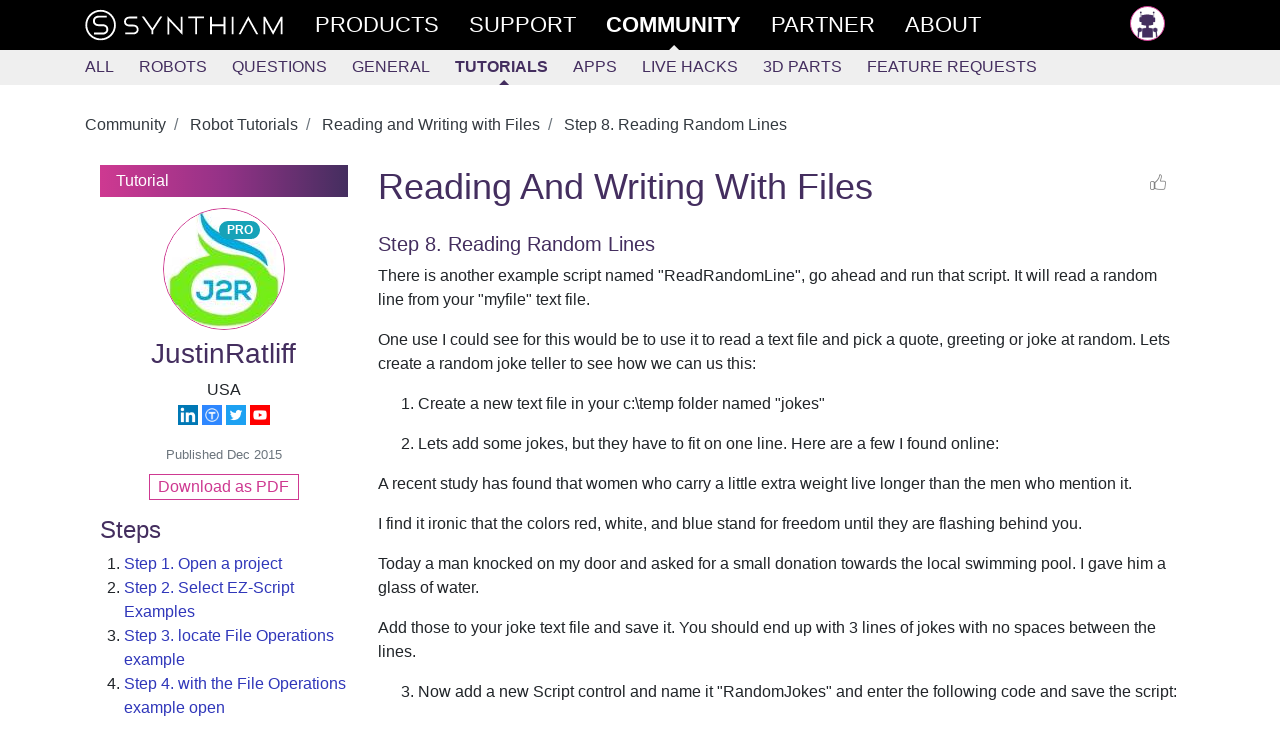

--- FILE ---
content_type: text/html; charset=utf-8
request_url: https://synthiam.com/Community/Tutorials/Reading-and-Writing-with-Files-16233/8
body_size: 16508
content:


<!DOCTYPE html>

<html lang="en">
<head>
  <meta name="viewport" content="width=device-width, initial-scale=1.0">
  <meta http-equiv="Permissions-Policy" content="camera=(), microphone=(), geolocation=(), usb=(), xr-spatial-tracking=(), xr=()">
  <title>Step 8. Reading Random Lines - Reading and Writing with Files - Tutorials - Community - Synthiam</title>

  <link rel="apple-touch-icon" sizes="180x180" href="/favicon/apple-touch-icon.png">
  <link rel="icon" type="image/png" sizes="32x32" href="/favicon/favicon-32x32.png">
  <link rel="icon" type="image/png" sizes="16x16" href="/favicon/favicon-16x16.png">
  <link rel="manifest" href="/favicon/site.json">
  <link rel="mask-icon" href="/favicon/safari-pinned-tab.svg" color="#ce3991">
  <meta name="msapplication-TileColor" content="#ffffff">
  <meta name="theme-color" content="#ffffff">
  <meta name="facebook-domain-verification" content="slylv5p38yu1kbr20joeb2gi4mpni7">
    <meta name="revised" content="1/14/2019 4:10:20 PM">
    <meta name="lastmodified" content="1/14/2019 4:10:20 PM">
    <link rel="canonical" href="https://synthiam.com/Community/Tutorials/Reading-and-Writing-with-Files-16233/8">

  <meta http-equiv="Content-Type" content="text/html; charset=UTF-8">
  <meta name="description" content="Use EZ-Builder to read/write text files for logging, robot memory, scripted data input and automating robot behaviors.">


  <meta property="fb:app_id" content="436689580266335">

  <meta property="og:title" content="Step 8. Reading Random Lines - Reading and Writing with Files - Tutorials - Community - Synthiam">
  <meta property="og:type" content="website">
  <meta property="og:url" content="https://synthiam.com/Community/Tutorials/Reading-and-Writing-with-Files-16233/8">
  <meta property="og:description" content="Use EZ-Builder to read/write text files for logging, robot memory, scripted data input and automating robot behaviors.">
    <meta property="og:image" content="https://synthiam.com/uploads/UserTutorialImages/16233/title.jpg">
  <meta property="og:image:alt" content="Reading and Writing with Files">

  <meta name="twitter:card" content="summary_large_image">
  <meta name="twitter:site" content="@SynthiamRobot">
  <meta name="twitter:title" content="Step 8. Reading Random Lines - Reading and Writing with Files - Tutorials - Community">
  <meta name="twitter:description" content="Use EZ-Builder to read/write text files for logging, robot memory, scripted data input and automating robot behaviors.">
  <meta name="twitter:creator" content="@SynthiamRobot">
    <meta name="twitter:image:src" content="https://synthiam.com/uploads/UserTutorialImages/16233/title.jpg">
  <meta name="twitter:image:alt" content="Reading and Writing with Files">
  <meta name="twitter:domain" content="synthiam.com">

  <meta name="google-signin-client_id" content="337347963912-e7519t8j8nreu0kloests1iolk4n0idc.apps.googleusercontent.com">

  
  
    <link rel="stylesheet" href="https://stackpath.bootstrapcdn.com/bootstrap/4.3.1/css/bootstrap.min.css" crossorigin="anonymous" integrity="sha384-ggOyR0iXCbMQv3Xipma34MD+dH/1fQ784/j6cY/iJTQUOhcWr7x9JvoRxT2MZw1T">
<meta name="x-stylesheet-fallback-test" content="" class="sr-only" /><script>!function(a,b,c,d){var e,f=document,g=f.getElementsByTagName("SCRIPT"),h=g[g.length-1].previousElementSibling,i=f.defaultView&&f.defaultView.getComputedStyle?f.defaultView.getComputedStyle(h):h.currentStyle;if(i&&i[a]!==b)for(e=0;e<c.length;e++)f.write('<link href="'+c[e]+'" '+d+"/>")}("position","absolute",["/lib/bootstrap/dist/css/bootstrap.min.css"], "rel=\u0022stylesheet\u0022 crossorigin=\u0022anonymous\u0022 integrity=\u0022sha384-ggOyR0iXCbMQv3Xipma34MD\u002BdH/1fQ784/j6cY/iJTQUOhcWr7x9JvoRxT2MZw1T\u0022 ");</script>
    <link rel="stylesheet" href="/css/site.min.css?v=gmnCv4t50zAzv0SrR01SFHcDFtjtgIZuvXi3EiMba8g">
  
  <link href="https://cdn.jsdelivr.net/npm/prismjs/themes/prism.css" rel="stylesheet">
  <script src="https://cdn.jsdelivr.net/npm/prismjs/prism.js"></script>
  <script src="https://cdn.jsdelivr.net/npm/prismjs/components/prism-python.min.js"></script>
  
  

</head>
<body>
  <header class="container-fluid sticky-top">
    <div class="row main-menu">
      <div class="col">
        <nav class="container" role="navigation">
          <div class="row">
            <div class="col">
              <div>
                
                <div class="d-flex d-md-none flex-row">
                  <a href="/" class="main-nav d-flex d-md-none">
                    <img src="/images/theSLogo-w.svg" alt="Synthiam Logo" width="40">
                  </a>
                  <a id="mobile-nav-menu" href="#" class="main-nav" onclick="mobileMenuClick();return false; ">
                    <div class="d-flex flex-row">
                      <div class="burger-menu" id="mobile-nav-menu-burger">
                        <div class="bun1"></div>
                        <div class="patty"></div>
                        <div class="bun2"></div>
                      </div>
                      <div>Community</div>
                    </div>
                  </a>
                </div>
                <div id="main-nav-menu" class="d-none d-md-flex flex-row justify-content-between">
                  <div class="d-md-flex flex-row">
                    <a href="/" class="main-nav d-none d-md-flex">
                      <img src="/images/fullLogo.svg" alt="Synthiam Logo" width="200" class="d-none d-lg-block">
                      <img src="/images/theSLogo-w.svg" alt="Synthiam Logo" width="40" class="d-lg-none">
                    </a>
                    <a href="/Products" class="main-nav">
                      <div class="second mt-5 mt-md-0">Products</div>
                    </a>
                    <a href="/Support" class="main-nav">
                      <div class="forth">Support</div>
                    </a>
                    <a href="/Community" class="main-nav">
                      <div class="first active">Community</div>
                    </a>
                    <a href="/Partner" class="main-nav">
                      <div class="forth">Partner</div>
                    </a>
                    <a href="/About/Synthiam" class="main-nav">
                      <div class="forth">About</div>
                    </a>
                  </div>
                  <div class="pb-5 pb-md-0">
                    <div>
  <a class="main-nav" rel="nofollow" href="/Account/Login">
    <img src="/images/silhouette.png" width="35" class="avatar" alt="avatar" /> <span class="d-md-none"> Log in </span>
  </a>
</div>

                  </div>
                </div>
              </div>
            </div>
          </div>
        </nav>
      </div>
    </div>
      <div class="row submenu">
        <div class="col">
          <nav id="subMenuContainer" class="container d-flex flex-row h-100" role="navigation">
            <div class="row">
              <div class="col">
                
<div class="d-flex justify-content-between justify-content-md-start w-100" style="overflow: hidden;" id="submenu-container">
  <div>
    <a class="nav-link" href="/Community">All</a>
  </div>
  <div>
    <a class="nav-link" href="/Community/Robots?sort=2" data-cat="Robot">Robots</a>
  </div>
  <div>
    <a class="nav-link" href="/Community/Questions" data-cat="Question">Questions</a>
  </div>

  <div id="submenu-more-menu">
    <a class="d-block d-md-none nav-link" data-cat="Tutorial,App,HackEvent,About" href="#" onclick="if ($('.nav-more').hasClass('d-none')) { $('.nav-more').removeClass('d-none').addClass('d-flex'); $('#submenu-container').addClass('flex-wrap'); } else { $('.nav-more').addClass('d-none').removeClass('d-flex');} return false;">+More</a>
  </div>

  <div class="d-none d-md-flex flex-column flex-md-row nav-more pt-1 pt-md-0 pb-3 pb-md-0" style="min-width: 300px;">
    <div>
      <a class="nav-link" href="/Community/General" data-cat="General">General</a>
    </div>
    <div>
      <a class="nav-link active" href="/Community/Tutorials" data-cat="Tutorial">Tutorials</a>
    </div>
    <div>
      <a class="nav-link" href="/Community/Apps" data-cat="App">Apps</a>
    </div>
    <div>
      <a class="nav-link" href="/Community/HackEvents" data-cat="HackEvent">Live Hacks</a>
    </div>
    <div>
      <a class="nav-link" href="/Community/3DParts" data-cat="ThreeDPart">3D Parts</a>
    </div>
    <div>
      <a class="nav-link" href="/Community/FeatureRequests" data-cat="FeatureRequest">Feature Requests</a>
    </div>
  </div>
</div>

              </div>
            </div>
          </nav>
        </div>
      </div>
  </header>

  <div>
    
  

  </div>

  <main class="container pt-3" id="main-container">
    <div class="row">
      <div class="col-md-12">
        




<article>

  <nav aria-label="breadcrumb">
    <ol class="breadcrumb bg-white pl-0">
        <li class="breadcrumb-item" >
          <a href="https://synthiam.com/Community" class="text-dark">
            Community
          </a>
        </li>
        <li class="breadcrumb-item" >
          <a href="https://synthiam.com/Community/Tutorials" class="text-dark">
            Robot Tutorials
          </a>
        </li>
        <li class="breadcrumb-item" >
          <a href="https://synthiam.com/Community/Tutorials/Reading-and-Writing-with-Files-16233" class="text-dark">
            Reading and Writing with Files
          </a>
        </li>
        <li class="breadcrumb-item active" aria-current="page">
          <a href="https://synthiam.com/Community/Tutorials/Reading-and-Writing-with-Files-16233/8" class="text-dark">
            Step 8. Reading Random Lines
          </a>
        </li>
    </ol>
  </nav>
  

<!-- Output the JSON-LD structured data for SEO -->
<script type="application/ld+json">
  {"@context":"https://schema.org","@type":"BreadcrumbList","itemListElement":[{"@type":"ListItem","position":1,"name":"Community","item":"https://synthiam.com/Community"},{"@type":"ListItem","position":2,"name":"Robot Tutorials","item":"https://synthiam.com/Community/Tutorials"},{"@type":"ListItem","position":3,"name":"Reading and Writing with Files","item":"https://synthiam.com/Community/Tutorials/Reading-and-Writing-with-Files-16233"},{"@type":"ListItem","position":4,"name":"Step 8. Reading Random Lines","item":"https://synthiam.com/Community/Tutorials/Reading-and-Writing-with-Files-16233/8"}]}
</script>


  <article class="container pb-5">
    <div class="row">
      <aside class="col col-lg-3 col-12">
        <div class="gradient-back pt-1 pb-1 pl-3">
          Tutorial
        </div>
        <div>
          
<div class="pt-3 text-center">
  <a href="/User/Profile/JustinRatliff" rel="author">
    
<div class="avatar">
  <div class="avatar-img-container">
    <img id="user-avatar-image" src="/uploads/avatars/2990.jpg" alt="Profile Picture" class="img-fluid" onError="this.onerror = null;this.src = '/images/robot-avatar.png';" />
      <div class="badge badge-pill badge-info text-capitalize" style="position: absolute; top: 10%; right: 20%;">PRO</div>
  </div>
</div>

    <div>
      <h3 class="Author">JustinRatliff</h3>
    </div>
  </a>
  <div>USA</div>
  
  <a href="https://www.linkedin.com/pub/justin-ratliff/27/67a/98a" target="_blank" rel="nofollow"><img src="/images/external/linkedin.png" width="20" /></a>
  <a href="http://www.thingiverse.com/JustinRatliff/designs" target="_blank" rel="nofollow"><img src="/images/external/thingiverse.png" width="20" /></a>
  <a href="https://twitter.com/@JustinRatliff" target="_blank" rel="nofollow"><img src="/images/external/twitter.png" width="20" /></a>
  <a href="https://www.youtube.com/channel/UCV7ahGbziaTyiePjwVcYMJA" target="_blank" rel="nofollow"><img src="/images/external/youtube.png" width="20" /></a>


</div>

        </div>
        <div class="text-center pt-3">

          <small class="text-muted ">Published 
  <time title="2015-12-31 19:54 UTC" datetime="2015-12-31T19:54:14">Dec 2015</time>
</small>
        </div>
        <div>
          <a href="/Community/Tutorials/GetPDF?id=16233" target="_blank" class="btn-synthiam outline mt-2" style="max-width: 150px; margin: 0 auto">Download as PDF</a>
        </div>
        <div class="pt-3">
            <h4>Steps</h4>
            <ol class="pl-4">
                <li class="">
                  <a href="/Community/Tutorials/Reading-and-Writing-with-Files-16233/1">Step 1. Open a project</a>
                </li>
                <li class="">
                  <a href="/Community/Tutorials/Reading-and-Writing-with-Files-16233/2">Step 2. Select EZ-Script Examples</a>
                </li>
                <li class="">
                  <a href="/Community/Tutorials/Reading-and-Writing-with-Files-16233/3">Step 3. locate File Operations example</a>
                </li>
                <li class="">
                  <a href="/Community/Tutorials/Reading-and-Writing-with-Files-16233/4">Step 4. with the File Operations example open</a>
                </li>
                <li class="">
                  <a href="/Community/Tutorials/Reading-and-Writing-with-Files-16233/5">Step 5. Make a temp folder, file and read a file</a>
                </li>
                <li class="">
                  <a href="/Community/Tutorials/Reading-and-Writing-with-Files-16233/6">Step 6. Writing to a file</a>
                </li>
                <li class="">
                  <a href="/Community/Tutorials/Reading-and-Writing-with-Files-16233/7">Step 7. Making real use of data from a file</a>
                </li>
                <li class="font-weight-bold">
                  <a href="/Community/Tutorials/Reading-and-Writing-with-Files-16233/8">Step 8. Reading Random Lines</a>
                </li>
                <li class="">
                  <a href="/Community/Tutorials/Reading-and-Writing-with-Files-16233/9">Step 9. Save your Project</a>
                </li>
            </ol>
        </div>
      </aside>
      <div class="col col-lg-9 col-12">
        <div class="d-flex flex-row justify-content-between flex-wrap w-100">
          <h1>Reading And Writing With Files</h1>
          <div>
            
  <a rel="nofollow" class="liking text-center d-flex flex-row justify-content-between fullwidth" href="/Account/Login?returnUrl=https%3A%2F%2Fsynthiam.com%2FCommunity%2FTutorials%2FReading-and-Writing-with-Files-16233%2F8">
    <div class="like-thumbs"> </div>
  </a>

          </div>
        </div>


          <h5 class="pt-3">Step 8. Reading Random Lines</h5>
          <div>
            <p>There is another example script named &quot;ReadRandomLine&quot;, go ahead and run that script.  It will read a random line from your &quot;myfile&quot; text file.</p>
<p>One use I could see for this would be to use it to read a text file and pick a quote, greeting or joke at random.  Lets create a random joke teller to see how we can us this:</p>
<ol>
<li><p>Create a new text file in your c:\temp folder named &quot;jokes&quot;</p>
</li>
<li><p>Lets add some jokes, but they have to fit on one line.  Here are a few I found online:</p>
</li>
</ol>
<p>A recent study has found that women who carry a little extra weight live longer than the men who mention it.</p>
<p>I find it ironic that the colors red, white, and blue stand for freedom until they are flashing behind you.</p>
<p>Today a man knocked on my door and asked for a small donation towards the local swimming pool. I gave him a glass of water.</p>
<p>Add those to your joke text file and save it.  You should end up with 3 lines of jokes with no spaces between the lines.</p>
<ol start="3">
<li>Now add a new Script control and name it &quot;RandomJokes&quot; and enter the following code and save the script:</li>
</ol>
<pre><code class="language-python">
# Reads random line from the specified file

$filename = &quot;c:\temp\jokes.txt&quot;

if (FileExists($filename) = false)
  print(&quot;File does not exist&quot;)
  Halt()
endif 
  
$cnt = 1

$txt = FileReadLineRandom($filename)

print(&quot;Random Line: &quot; + $txt)
Say($txt)
</code></pre>
<p>This will print the joke in the output of the script debug window as well as speak it from the computer speakers.</p>
          </div>
            <div class="d-flex justify-content-end">
              <a href="/Community/Tutorials/Reading-and-Writing-with-Files-16233/9" class="btn btn-synthiam flat">Next Step</a>
            </div>
      </div>
    </div>
  </article>
  <div class="row pb-5">

    

  <br />

<div class="pb-3">
  <div class="container border shadow" style="background-color: #202026;">
    <div class="row mb-1 mt-2">
      <div class="col-md-3">
        <div>
          <a href="/Subscribe/Plans"><img src="/images/Products/ARC.png" alt="ARC Pro" class="img-fluid" /></a>
        </div>
      </div>
      <div class="col-md-9">
        <h3 style="color: #ffffff;">Upgrade to ARC Pro</h3>
        <p class="lead" style="color: #cccccc;">
          With Synthiam ARC Pro, you&#x27;re not just programming a robot; you&#x27;re shaping the future of automation, one innovative idea at a time.
        </p>
        <div>
          <a href="/Products/ARC#compare" class="btn rounded btn-info mt-2" style="background-color: #000000;">Compare Pro Features</a>
          &nbsp;
          <a href="/Subscribe/Plans" class="btn rounded btn-info mt-2" style="background-color: #000000;">View Subscription Plans</a>
        </div>
      </div>
    </div>
  </div>
</div>

<a id="comments-list"></a>
<div class="separator"></div>

<div id="commentsList" class="w-100">
  

<article class="row pt-3 pb-3 highlight-fade comment-box">
  <div class="col-12 col-md-3">

    <div class="d-flex flex-row">
      <a href="/User/Profile/jstarne1">
        <img src="/uploads/avatars/585.jpg?639046029353515419" width="55" height="55" class="avatar" alt="Author Avatar" />
      </a>
      <div>
        <div class="pl-2">
          <a href="/User/Profile/jstarne1" rel="author" class="author">
            jstarne1
          </a>
            <div class="text-muted" style="font-size: 0.8em;">USA</div>
          <div>
            


          </div>
        </div>

      </div>
    </div>
  </div>
  <div class="col-12 col-md-9">
    <div class="d-flex flex-row justify-content-between">
      <small class="text-muted font-weight-light liking-container">
        <i>
          #1 &nbsp;
        </i>
        
  <time title="2019-01-14 07:41 UTC" datetime="2019-01-14T07:41:05">Jan 2019</time>

      </small>
      <div>
          <a rel="nofollow" class="liking text-center d-flex flex-row justify-content-between fullwidth" href="/Account/Login?returnUrl=https%3A%2F%2Fsynthiam.com%2FCommunity%2FTutorials%2FReading-and-Writing-with-Files-16233%2F8">
    <div class="like-thumbs"> </div>
    <div class="like-counter">
    </div>
  </a>

      </div>
    </div>
    <article class="word-wrap comment">
      <p>can the read text be a script?</p>

    </article>
  </div>
</article>


<article class="row pt-3 pb-3 highlight-fade comment-box">
  <div class="col-12 col-md-3">

    <div class="d-flex flex-row">
      <a href="/User/Profile/JustinRatliff">
        <img src="/uploads/avatars/2990.jpg?639046029353547068" width="55" height="55" class="avatar" alt="Author Avatar" />
      </a>
      <div>
        <div class="pl-2">
          <a href="/User/Profile/JustinRatliff" rel="author" class="author">
            JustinRatliff
          </a>
            <div class="badge badge-pill badge-info text-capitalize">PRO</div>
            <div class="text-muted" style="font-size: 0.8em;">USA</div>
          <div>
            
  <a href="https://www.linkedin.com/pub/justin-ratliff/27/67a/98a" target="_blank" rel="nofollow"><img src="/images/external/linkedin.png" width="20" /></a>
  <a href="http://www.thingiverse.com/JustinRatliff/designs" target="_blank" rel="nofollow"><img src="/images/external/thingiverse.png" width="20" /></a>
  <a href="https://twitter.com/@JustinRatliff" target="_blank" rel="nofollow"><img src="/images/external/twitter.png" width="20" /></a>
  <a href="https://www.youtube.com/channel/UCV7ahGbziaTyiePjwVcYMJA" target="_blank" rel="nofollow"><img src="/images/external/youtube.png" width="20" /></a>


          </div>
        </div>

      </div>
    </div>
  </div>
  <div class="col-12 col-md-9">
    <div class="d-flex flex-row justify-content-between">
      <small class="text-muted font-weight-light liking-container">
        <i>
          #2 &nbsp;
        </i>
        
  <time title="2019-01-14 08:42 UTC" datetime="2019-01-14T08:42:16">Jan 2019</time>

      </small>
      <div>
          <a rel="nofollow" class="liking text-center d-flex flex-row justify-content-between fullwidth" href="/Account/Login?returnUrl=https%3A%2F%2Fsynthiam.com%2FCommunity%2FTutorials%2FReading-and-Writing-with-Files-16233%2F8">
    <div class="like-thumbs"> </div>
    <div class="like-counter">
    </div>
  </a>

      </div>
    </div>
    <article class="word-wrap comment">
      <p>Josh, I'm not sure I understand your question.  You would want to read the text contained within an EZ-Script?</p>

    </article>
  </div>
</article>


<article class="row pt-3 pb-3 highlight-fade comment-box">
  <div class="col-12 col-md-3">

    <div class="d-flex flex-row">
      <a href="/User/Profile/jstarne1">
        <img src="/uploads/avatars/585.jpg?639046029353572823" width="55" height="55" class="avatar" alt="Author Avatar" />
      </a>
      <div>
        <div class="pl-2">
          <a href="/User/Profile/jstarne1" rel="author" class="author">
            jstarne1
          </a>
            <div class="text-muted" style="font-size: 0.8em;">USA</div>
          <div>
            


          </div>
        </div>

      </div>
    </div>
  </div>
  <div class="col-12 col-md-9">
    <div class="d-flex flex-row justify-content-between">
      <small class="text-muted font-weight-light liking-container">
        <i>
          #3 &nbsp;
        </i>
        
  <time title="2019-01-14 08:46 UTC" datetime="2019-01-14T08:46:17">Jan 2019</time>

      </small>
      <div>
          <a rel="nofollow" class="liking text-center d-flex flex-row justify-content-between fullwidth" href="/Account/Login?returnUrl=https%3A%2F%2Fsynthiam.com%2FCommunity%2FTutorials%2FReading-and-Writing-with-Files-16233%2F8">
    <div class="like-thumbs"> </div>
    <div class="like-counter">
    </div>
  </a>

      </div>
    </div>
    <article class="word-wrap comment">
      <p>well I was thinking of a script in the notepad file , so for example if you had questions and answers worked out but you also wanted a movement to accompany a response. Like eye brows raise when answering.   Maybe im not explaining it clearly , but I was imagining using word files as large memory for responses instead of placed inline with all the other scripts and code so <a href='/Products/ARC' target='_top'>ARC</a> doesnt have to pass through them every cycle making it slower the larger amount of scripting there.</p>

    </article>
  </div>
</article>


<article class="row pt-3 pb-3 highlight-fade comment-box">
  <div class="col-12 col-md-3">

    <div class="d-flex flex-row">
      <a href="/User/Profile/JustinRatliff">
        <img src="/uploads/avatars/2990.jpg?639046029353595927" width="55" height="55" class="avatar" alt="Author Avatar" />
      </a>
      <div>
        <div class="pl-2">
          <a href="/User/Profile/JustinRatliff" rel="author" class="author">
            JustinRatliff
          </a>
            <div class="badge badge-pill badge-info text-capitalize">PRO</div>
            <div class="text-muted" style="font-size: 0.8em;">USA</div>
          <div>
            
  <a href="https://www.linkedin.com/pub/justin-ratliff/27/67a/98a" target="_blank" rel="nofollow"><img src="/images/external/linkedin.png" width="20" /></a>
  <a href="http://www.thingiverse.com/JustinRatliff/designs" target="_blank" rel="nofollow"><img src="/images/external/thingiverse.png" width="20" /></a>
  <a href="https://twitter.com/@JustinRatliff" target="_blank" rel="nofollow"><img src="/images/external/twitter.png" width="20" /></a>
  <a href="https://www.youtube.com/channel/UCV7ahGbziaTyiePjwVcYMJA" target="_blank" rel="nofollow"><img src="/images/external/youtube.png" width="20" /></a>


          </div>
        </div>

      </div>
    </div>
  </div>
  <div class="col-12 col-md-9">
    <div class="d-flex flex-row justify-content-between">
      <small class="text-muted font-weight-light liking-container">
        <i>
          #4 &nbsp;
        </i>
        
  <time title="2019-01-14 09:21 UTC" datetime="2019-01-14T09:21:10">Jan 2019</time>

          &mdash; Edited 
  <time title="2019-01-14 09:22 UTC" datetime="2019-01-14T09:22:06">Jan 2019</time>

      </small>
      <div>
          <a rel="nofollow" class="liking text-center d-flex flex-row justify-content-between fullwidth" href="/Account/Login?returnUrl=https%3A%2F%2Fsynthiam.com%2FCommunity%2FTutorials%2FReading-and-Writing-with-Files-16233%2F8">
    <div class="like-thumbs"> </div>
    <div class="like-counter">
    </div>
  </a>

      </div>
    </div>
    <article class="word-wrap comment">
      <p>I think I see where you are going.</p>
<p>Let me add this to the &quot;reading&quot; of the files and data, while I can have a txt file with data in and have an  <a href='/Support/ez-script-api/ezscript' target='_top'>EZ-Script</a> read it does not mean my robot has &quot;understanding&quot; of it.  To create the connections and understanding to understand that a word like &quot;Justin&quot; or &quot;Josh&quot; relates to a person and who that person is requires more scripting, which I think is what your point is.</p>
<p>Your idea is instead of adding that extra scripting in an  <a href='/Support/ez-script-api/ezscript' target='_top'>EZ-Script</a> is add it to your text file or note pad file.</p>
<p>That is a pretty cool idea and I would say you can do it, to a certain level of difficulty.  I don't think you would want to try to build out an advanced AI full of scripts in text files because I think that approach would become unmanageable.</p>
<p>But like you said, if you want certain actions or scripts to active when lines are read in a text a file, you could make a comma separated file and insert your scripted commands among text separated by commas, but be mindful of any commas in your command control or action script call names so you tell ReadFile to split the read back at the spots.</p>

    </article>
  </div>
</article>


<article class="row pt-3 pb-3 highlight-fade comment-box">
  <div class="col-12 col-md-3">

    <div class="d-flex flex-row">
      <a href="/User/Profile/JustinRatliff">
        <img src="/uploads/avatars/2990.jpg?639046029353621326" width="55" height="55" class="avatar" alt="Author Avatar" />
      </a>
      <div>
        <div class="pl-2">
          <a href="/User/Profile/JustinRatliff" rel="author" class="author">
            JustinRatliff
          </a>
            <div class="badge badge-pill badge-info text-capitalize">PRO</div>
            <div class="text-muted" style="font-size: 0.8em;">USA</div>
          <div>
            
  <a href="https://www.linkedin.com/pub/justin-ratliff/27/67a/98a" target="_blank" rel="nofollow"><img src="/images/external/linkedin.png" width="20" /></a>
  <a href="http://www.thingiverse.com/JustinRatliff/designs" target="_blank" rel="nofollow"><img src="/images/external/thingiverse.png" width="20" /></a>
  <a href="https://twitter.com/@JustinRatliff" target="_blank" rel="nofollow"><img src="/images/external/twitter.png" width="20" /></a>
  <a href="https://www.youtube.com/channel/UCV7ahGbziaTyiePjwVcYMJA" target="_blank" rel="nofollow"><img src="/images/external/youtube.png" width="20" /></a>


          </div>
        </div>

      </div>
    </div>
  </div>
  <div class="col-12 col-md-9">
    <div class="d-flex flex-row justify-content-between">
      <small class="text-muted font-weight-light liking-container">
        <i>
          #5 &nbsp;
        </i>
        
  <time title="2019-01-14 09:56 UTC" datetime="2019-01-14T09:56:54">Jan 2019</time>

      </small>
      <div>
          <a rel="nofollow" class="liking text-center d-flex flex-row justify-content-between fullwidth" href="/Account/Login?returnUrl=https%3A%2F%2Fsynthiam.com%2FCommunity%2FTutorials%2FReading-and-Writing-with-Files-16233%2F8">
    <div class="like-thumbs"> </div>
    <div class="like-counter">
    </div>
  </a>

      </div>
    </div>
    <article class="word-wrap comment">
      <p>So I did a quick experiment and here are some issues, you can add scripted data in your text file or comma separated file for an  <a href='/Support/ez-script-api/ezscript' target='_top'>EZ-Script</a> to take action on, but as you read in the lines you will assign them out to variables - which you then need to translate to an action or ez-script.  I don't see a way for <a href='/Products/ARC' target='_top'>ARC</a> to understand its own scripting language from a file or to directly re-translate it.</p>
<p>This is why in the past I have used my own short hand commands in text files for the robot to read such as:</p>
<p>Justin Ratliff,Smile
Josh,Wave
DJ,Faint</p>
<p>That data might be in text file for people my robot knows and my scripts then use IF-THEN logic to carry out other scripts and actions based on those indicators in the text file like &quot;Smile, Wave, Faint, etc.&quot; as examples.</p>

    </article>
  </div>
</article>


<article class="row pt-3 pb-3 highlight-fade comment-box">
  <div class="col-12 col-md-3">

    <div class="d-flex flex-row">
      <a href="/User/Profile/DJ-Sures">
        <img src="/uploads/avatars/1.jpg?639046029353643104" width="55" height="55" class="avatar" alt="Author Avatar" />
      </a>
      <div>
        <div class="pl-2">
          <a href="/User/Profile/DJ-Sures" rel="author" class="author">
            DJ Sures
          </a>
            <div class="badge badge-pill badge-info text-capitalize">PRO</div>
            <div class="text-muted" style="font-size: 0.8em;">Synthiam</div>
          <div>
            
  <a href="https://ca.linkedin.com/in/djsures" target="_blank" rel="nofollow"><img src="/images/external/linkedin.png" width="20" /></a>
  <a href="http://www.thingiverse.com/EZ-Robot/about" target="_blank" rel="nofollow"><img src="/images/external/thingiverse.png" width="20" /></a>
  <a href="https://twitter.com/SynthiamRobot" target="_blank" rel="nofollow"><img src="/images/external/twitter.png" width="20" /></a>
  <a href="https://www.youtube.com/djsures" target="_blank" rel="nofollow"><img src="/images/external/youtube.png" width="20" /></a>
  <a href="https://github.com/DJSures" target="_blank" rel="nofollow"><img src="/images/external/github.png" width="20" /></a>


          </div>
        </div>

      </div>
    </div>
  </div>
  <div class="col-12 col-md-9">
    <div class="d-flex flex-row justify-content-between">
      <small class="text-muted font-weight-light liking-container">
        <i>
          #6 &nbsp;
        </i>
        
  <time title="2019-01-14 15:58 UTC" datetime="2019-01-14T15:58:29">Jan 2019</time>

      </small>
      <div>
          <a rel="nofollow" class="liking text-center d-flex flex-row justify-content-between fullwidth" href="/Account/Login?returnUrl=https%3A%2F%2Fsynthiam.com%2FCommunity%2FTutorials%2FReading-and-Writing-with-Files-16233%2F8">
    <div class="like-thumbs"> </div>
    <div class="like-counter">
    </div>
  </a>

      </div>
    </div>
    <article class="word-wrap comment">
      <p>You can make an <a href='/Products/ARC' target='_top'>ARC</a> skill  <a href='/Support/Skills/Skills-Overview' target='_top'>plugin</a> control that loads txt files and executes them. It'll be pretty easy to do - but i'm not sure why you'd want to do that yet. Can you give me a use-case? Is it to avoid having lots of script windows? Or to avoid having a script manager with lots of items in it?</p>

    </article>
  </div>
</article>


<article class="row pt-3 pb-3 highlight-fade comment-box">
  <div class="col-12 col-md-3">

    <div class="d-flex flex-row">
      <a href="/User/Profile/jstarne1">
        <img src="/uploads/avatars/585.jpg?639046029353663349" width="55" height="55" class="avatar" alt="Author Avatar" />
      </a>
      <div>
        <div class="pl-2">
          <a href="/User/Profile/jstarne1" rel="author" class="author">
            jstarne1
          </a>
            <div class="text-muted" style="font-size: 0.8em;">USA</div>
          <div>
            


          </div>
        </div>

      </div>
    </div>
  </div>
  <div class="col-12 col-md-9">
    <div class="d-flex flex-row justify-content-between">
      <small class="text-muted font-weight-light liking-container">
        <i>
          #7 &nbsp;
        </i>
        
  <time title="2019-01-14 16:00 UTC" datetime="2019-01-14T16:00:03">Jan 2019</time>

      </small>
      <div>
          <a rel="nofollow" class="liking text-center d-flex flex-row justify-content-between fullwidth" href="/Account/Login?returnUrl=https%3A%2F%2Fsynthiam.com%2FCommunity%2FTutorials%2FReading-and-Writing-with-Files-16233%2F8">
    <div class="like-thumbs"> </div>
    <div class="like-counter">
    </div>
  </a>

      </div>
    </div>
    <article class="word-wrap comment">
      <p>yes basically not have a ton of script windows open</p>

    </article>
  </div>
</article>


<article class="row pt-3 pb-3 highlight-fade comment-box">
  <div class="col-12 col-md-3">

    <div class="d-flex flex-row">
      <a href="/User/Profile/jstarne1">
        <img src="/uploads/avatars/585.jpg?639046029353683191" width="55" height="55" class="avatar" alt="Author Avatar" />
      </a>
      <div>
        <div class="pl-2">
          <a href="/User/Profile/jstarne1" rel="author" class="author">
            jstarne1
          </a>
            <div class="text-muted" style="font-size: 0.8em;">USA</div>
          <div>
            


          </div>
        </div>

      </div>
    </div>
  </div>
  <div class="col-12 col-md-9">
    <div class="d-flex flex-row justify-content-between">
      <small class="text-muted font-weight-light liking-container">
        <i>
          #8 &nbsp;
        </i>
        
  <time title="2019-01-14 16:00 UTC" datetime="2019-01-14T16:00:35">Jan 2019</time>

      </small>
      <div>
          <a rel="nofollow" class="liking text-center d-flex flex-row justify-content-between fullwidth" href="/Account/Login?returnUrl=https%3A%2F%2Fsynthiam.com%2FCommunity%2FTutorials%2FReading-and-Writing-with-Files-16233%2F8">
    <div class="like-thumbs"> </div>
    <div class="like-counter">
    </div>
  </a>

      </div>
    </div>
    <article class="word-wrap comment">
      <p>it seems like it could be cleaner if you could congregate them in a memo txt doc</p>

    </article>
  </div>
</article>

</div>

  <div class="my-4">
    <nav aria-label="Comment pagination">
      <ul class="pagination justify-content-center">

          <li class="page-item active">
            <a class="page-link" href="/Community/Tutorials/Reading-and-Writing-with-Files-16233?commentPage=1#comments-list">1</a>
          </li>
          <li class="page-item ">
            <a class="page-link" href="/Community/Tutorials/Reading-and-Writing-with-Files-16233?commentPage=2#comments-list">2</a>
          </li>

          <li class="page-item">
            <a class="page-link" href="/Community/Tutorials/Reading-and-Writing-with-Files-16233?commentPage=2#comments-list" aria-label="Next">
              <span aria-hidden="true">&raquo;</span>
            </a>
          </li>
          <li class="page-item">
            <a class="page-link" href="/Community/Tutorials/Reading-and-Writing-with-Files-16233?commentPage=2#comments-list" aria-label="Last">
              <span aria-hidden="true">&raquo;&raquo;</span>
            </a>
          </li>
      </ul>
    </nav>
  </div>

<div id="commentsLoading" class="text-center py-4" style="display: block">
  <div class="spinner-border text-primary" role="status">
    &nbsp;
  </div>
</div>




<a name="documentEnd"></a>

  <div class="w-lg-25">
    <a class="btn btn-outline-secondary mt-3" href="/Account/Login?returnUrl=%2FCommunity%2FTutorials%2FReading-and-Writing-with-Files-16233%2F8">Login to post a comment</a>
  </div>

<script>
  function openReplyBox() {

    $("#comment-edit-box").removeClass("d-none");
    $("#open-comment-edit-box").addClass("d-none");
  }

  function handlePostComment() {

            alertLogin();
  }

  function clearCommentBox() {

    $("#postNewComment").val('');
    wObject.htmlcode('');
  }

  function alertLogin() {

    $("#postSubmissionResult").removeClass();
    $("#postSubmissionResult").addClass("alert-warning");
    $("#postSubmissionResult").html("You need to login to be able to share comments.");
  }

  function submitANewComment() {

    $("#postNewCommentButton").prop('disabled', true);
    wObject.sync();
    $.ajax({
      method: "POST",
      data: {
        __RequestVerificationToken: "CfDJ8O46ojOYvnFIvC81bMgOT_N7x8MuWmwqBzSjNbETfJKVE4Og0qCAvAdFMyTB73MouMFFiM3luobR2gm6b-T2rnvElFU6Ea0t6vwppuftY63NhxKYKDj3PIoJcXV-48HW0jg3WNOmGgjJWjyYI-PwP8g",
        "contentId": 16233,
        "message": wObject.val(),
        "resolvedByCustomerId": $("#resolved-by-select").val()
      },
      url: "/Comment/New"
    }).done(function (data) {
      $("#postSubmissionResult").removeClass();
      $("#postNewCommentButton").prop('disabled', false);
      if (data.success == true) {
        location.reload();
      } else {
        $("#postSubmissionResult").addClass("alert-warning");
        $("#postSubmissionResult").html("Error submitting the comment. " + data.message);
      }
    }).fail(function () {
      $("#postSubmissionResult").addClass("alert-warning");
      $("#postSubmissionResult").html("Error submitting the comment. Please try refreshing this page.");
    });
  }
</script>

<script>
  // Initialize the infinite scroll only if it hasn't been initialized yet
  if (!window.commentInfiniteScroll) {

    window.commentInfiniteScroll = {

      // Toggle logging without ripping it out (keep prod quiet).
      debug: false,

      lastCommentId: 112413,
      loading: false,
      hasMore: true,
      commentsList: document.getElementById('commentsList'),
      loadingIndicator: document.getElementById('commentsLoading'),
      currentPage: 1,
      totalPages: 2,
      observer: null,

      log: function() {

        if (!this.debug) {
          return;
        }

        console.log.apply(console, arguments);
      },

      stopObserving: function() {

        if (this.observer && this.loadingIndicator) {
          this.observer.unobserve(this.loadingIndicator);
        }
      },

      loadMoreComments: function() {

        if (this.loading || !this.hasMore) {
          this.log('Skipping load - loading:', this.loading, 'hasMore:', this.hasMore);
          return Promise.resolve();
        }

        // Don't load more if we've reached the total pages
        if (this.currentPage >= this.totalPages) {
          this.log('Reached total pages:', this.totalPages);
          this.hasMore = false;
          this.loadingIndicator.style.display = 'none';
          this.stopObserving();
          return Promise.resolve();
        }

        this.log('Loading more comments, lastCommentId:', this.lastCommentId);
        this.loading = true;

        const formData = new FormData();
        formData.append('id', '16233');
        formData.append('opId', '2990');
        formData.append('last', this.lastCommentId);

        return fetch(`/api/comments/batch`, {
          method: 'POST',
          headers: {
            'RequestVerificationToken': 'CfDJ8O46ojOYvnFIvC81bMgOT_N7x8MuWmwqBzSjNbETfJKVE4Og0qCAvAdFMyTB73MouMFFiM3luobR2gm6b-T2rnvElFU6Ea0t6vwppuftY63NhxKYKDj3PIoJcXV-48HW0jg3WNOmGgjJWjyYI-PwP8g'
          },
          body: formData
        })
        .then(response => {

          this.log('Response status:', response.status);

          if (!response.ok) {
            // Avoid response.json() throwing if server returns HTML/plaintext.
            return response.text().then(t => {
              throw new Error('Failed to load comments. HTTP ' + response.status + ' - ' + t);
            });
          }

          return response.json();
        })
        .then(data => {

          this.log('Received data:', data);

          if (data && data.html && data.html.length > 0) {
            this.commentsList.insertAdjacentHTML('beforeend', data.html);

            // Server controls the cursor via lastResult.
            if (typeof data.lastResult === 'number') {
              this.lastCommentId = data.lastResult;
            }

            // Keep your existing "remaining" logic.
            this.hasMore = !!(data.remaining > 0);

            // Only increment page if we haven't reached the total
            if (this.currentPage < this.totalPages) {
              this.currentPage++;
              this.log('Incrementing to page:', this.currentPage, 'of', this.totalPages);
            } else {
              this.hasMore = false;
              this.log('Reached maximum pages:', this.totalPages);
            }

            // Update URL without page reload
            // NOTE: commentPage may drift from reality when comments are added/removed while scrolling.
            const newUrl = new URL(window.location.href);
            newUrl.searchParams.set('commentPage', this.currentPage);
            window.history.pushState({}, '', newUrl);

            // Update pagination UI
            this.updatePaginationUI();

            // Hide loading indicator and stop observing if no more comments
            if (!this.hasMore) {
              this.loadingIndicator.style.display = 'none';
              this.stopObserving();
            }

            this.log('Updated lastCommentId:', this.lastCommentId, 'hasMore:', this.hasMore);
          } else {
            this.hasMore = false;
            this.loadingIndicator.style.display = 'none';
            this.stopObserving();
            this.log('No more comments to load');
          }
        })
        .catch(error => {

          // Keep visible in console even when debug is off (this is actionable).
          console.error('Error loading comments:', error);
        })
        .finally(() => {

          this.loading = false;
        });
      },

      updatePaginationUI: function() {

        const paginationContainer = document.querySelector('.pagination');
        if (!paginationContainer) {
          return;
        }

        // Build HTML once (fewer DOM mutations than innerHTML += repeatedly).
        let html = '';

        // Add First/Previous buttons if not on first page
        if (this.currentPage > 1) {
          html += `
            <li class="page-item">
              <a class="page-link" href="/Community/Tutorials/Reading-and-Writing-with-Files-16233?commentPage=1#comments-list" aria-label="First">
                <span aria-hidden="true">&laquo;&laquo;</span>
              </a>
            </li>
            <li class="page-item">
              <a class="page-link" href="/Community/Tutorials/Reading-and-Writing-with-Files-16233?commentPage=${this.currentPage - 1}#comments-list" aria-label="Previous">
                <span aria-hidden="true">&laquo;</span>
              </a>
            </li>
          `;
        }

        // Calculate page range to show
        const startPage = Math.max(1, this.currentPage - 3);
        const endPage = Math.min(this.totalPages, this.currentPage + 3);

        // Add page numbers
        for (let i = startPage; i <= endPage; i++) {
          html += `
            <li class="page-item ${i === this.currentPage ? 'active' : ''}">
              <a class="page-link" href="/Community/Tutorials/Reading-and-Writing-with-Files-16233?commentPage=${i}#comments-list">${i}</a>
            </li>
          `;
        }

        // Add Next/Last buttons if not on last page
        if (this.currentPage < this.totalPages) {
          html += `
            <li class="page-item">
              <a class="page-link" href="/Community/Tutorials/Reading-and-Writing-with-Files-16233?commentPage=${this.currentPage + 1}#comments-list" aria-label="Next">
                <span aria-hidden="true">&raquo;</span>
              </a>
            </li>
            <li class="page-item">
              <a class="page-link" href="/Community/Tutorials/Reading-and-Writing-with-Files-16233?commentPage=${this.totalPages}#comments-list" aria-label="Last">
                <span aria-hidden="true">&raquo;&raquo;</span>
              </a>
            </li>
          `;
        }

        paginationContainer.innerHTML = html;
      },

      init: function() {

        this.log('Initializing infinite scroll for comments');
        this.log('Initial hasMore:', this.hasMore);
        this.log('Initial lastCommentId:', this.lastCommentId);

        // Hide loading indicator and pagination if no more comments
        if (!this.hasMore) {
          this.loadingIndicator.style.display = 'none';
          return;
        }

        this.observer = new IntersectionObserver((entries) => {

          entries.forEach(entry => {

            this.log('Intersection observed:', entry.isIntersecting);
            if (entry.isIntersecting && this.hasMore) {
              this.loadMoreComments();
            }
          });
        }, {
          rootMargin: '200px',
          threshold: 0.1
        });

        this.observer.observe(this.loadingIndicator);
      }
    };

    // Initialize the infinite scroll
    window.commentInfiniteScroll.init();
  }
</script>

  </div>
</article>



<!-- Render the JSON-LD structured data for SEO -->
<script type="application/ld+json">
  {"@context":"https://schema.org","@type":"HowTo","name":"Reading and Writing with Files","description":"Use EZ-Builder to read/write text files for logging, robot memory, scripted data input and automating robot behaviors.","author":{"@type":"Person","name":"JustinRatliff"},"datePublished":"2016-01-01T00:54:14.1349960Z","dateModified":"2019-01-14T21:10:20.8860240Z","url":"https://synthiam.com/Community/Tutorials/Reading-and-Writing-with-Files-16233","provider":{"@type":"Organization","name":"Synthiam Inc.","sameAs":"https://synthiam.com"},"publisher":{"@type":"Organization","name":"Synthiam","logo":{"@type":"ImageObject","url":"https://synthiam.com/images/Synth-meta_1200x630.jpg"}},"commentCount":9,"totalTime":"PT330M","tool":[{"@type":"HowToTool","name":"ARC Software","image":"https://synthiam.com/images/software/Dark%20Theme.PNG","url":"https://synthiam.com/Products/ARC"},{"@type":"HowToTool","name":"Robot Skills","image":"https://synthiam.com/Uploads/docs/l0unb13m.png","url":"https://synthiam.com/Products/Controls"}],"supply":{"@type":"HowToSupply","name":"Microcontroller","image":"https://synthiam.com/uploads/hardware/17527.jpg","url":"https://synthiam.com/Support/Hardware/Hardware-Overview"},"step":[{"@type":"HowToStep","name":"Step 1 - Step 9. Save your Project","text":"The last step is to save your project as new project (if you want to). Click on File, Select Save As and give your project a new name so you can save it and not overwrite the example project. You never want to overwrite the included example projects, for one you'll lose them as good examples. And two, those example files will be overwritten when an updated version of EZ-Builder is installed in the future, which means your work would be lost. So never save changes to an example project. Happy EZ-Roboting!! Download the latest Example Project which includes additional sample scripts not covered in this written tutorial:JrFileReadandWriteSamplev4.EZB Related YouTube videos:","url":"https://synthiam.com/Community/Tutorials/Reading-and-Writing-with-Files-16233/1"},{"@type":"HowToStep","name":"Step 2 - Step 8. Reading Random Lines","text":"There is another example script named &quot;ReadRandomLine&quot;, go ahead and run that script. It will read a random line from your &quot;myfile&quot; text file. One use I could see for this would be to use it to read a text file and pick a quote, greeting or joke at random. Lets create a random joke teller to see how we can us this: 1. Create a new text file in your c:\\temp folder named &quot;jokes&quot; 2. Lets add some jokes, but they have to fit on one line. Here are a few I found online: A recent study has found that women who carry a little extra weight live longer than the men who mention it. I find it ironic that the colors red, white, and blue stand for freedom until they are flashing behind you. Today a man knocked on my door and asked for a small donation towards the local swimming pool. I gave him a glass of water. Add those to your joke text file and save it. You should end up with 3 lines of jokes with no spaces between the lines. 3. Now add a new Script control and name it &quot;RandomJokes&quot; and enter the following code and save the script:\n # Reads random line from the specified file $filename = &quot;c:\\temp\\jokes.txt&quot; if (FileExists($filename) = false) print(&quot;File does not exist&quot;) Halt() endif $cnt = 1 $txt = FileReadLineRandom($filename) print(&quot;Random Line: &quot; + $txt) Say($txt) \n\nThis will print the joke in the output of the script debug window as well as speak it from the computer speakers.","url":"https://synthiam.com/Community/Tutorials/Reading-and-Writing-with-Files-16233/2"},{"@type":"HowToStep","name":"Step 3 - Step 7. Making real use of data from a file","text":"If you write to a file &quot;Time Ping 124&quot; you are going to have a very hard time using it in another script. If you separate it with commas so that it is written as &quot;Time,Ping,124&quot; it is going to make it easier for a script to read that line of data and make sense of it. Because you could script reading data after the second comma, or any other place in the line because the data is separate by commas which is what allows a script to read the data in an understandable way. But be careful how you use the commas. If your file output ends up being &quot;Time , Ping , 124 &quot; those spaces will probably throw off the usability of those values, because while you know the value for the ping sensor is &quot;124&quot;, what your robot will read it as is &quot; 124 &quot; which renders the data nearly useless because of the extra spaces before and after the numerical value of 124. Of course you could simply write ping data like this to a single line with only the ping sensor value, just &quot;124&quot; with nothing else. Having said all that, let's make sure your file output from &quot;WriteTest3&quot; script is clean with a slight modification. Lets clean up our script with the FileDelete line add back. Modify the WriteTest3 script as shown, save it and run it.\n #WriteTest3 $filename = &quot;c:\\temp\\myfile2.txt&quot; FileReadClose($filename) FileDelete($filename) $PingValue = 124 FileWriteLine($filename,&quot;Time:,&quot; +$time + &quot;,Ping,&quot; + $PingValue) sleep(100) \n\nAfter running the script, open the &quot;myfile2&quot; and make sure it looks like this:  If it does, close the file. If it does not, review the previous steps to see what you might have missed. There is a sample script named &quot;ReadFields&quot; that we could use to see how to read comma separated text files, but I'm going to show you a slightly different example. Add a new script control and name it &quot;ReadCommaFile&quot; and enter the following code, then save the script.\n # Reads a file and seperates each field by a comma. # The Split() function will return a # specified field index $filename = &quot;c:\\temp\\myfile2.txt&quot; if (FileExists($filename) = false) print(&quot;File does not exist&quot;) Halt() endif FileReadReset($filename) $cnt = 1 :START $txt = FileReadLine($filename) $TimeField = Split($txt, &quot;,&quot;, 1) $SensorField = Split($txt, &quot;,&quot;, 2) $SensorValueField = Split($txt, &quot;,&quot;, 3) print(&quot;Row: &quot; + $cnt) print(&quot;Time: &quot; + $TimeField) print(&quot;Sensor: &quot; + $SensorField) print(&quot;SensorValue: &quot; + $SensorValueField) if (FileReadEnd($filename) = true) FileReadClose($filename) print(&quot;End Of File&quot;) goto(END) endif $cnt = $cnt + 1 goto(START) :END \n\nThis reads the line of data from our file and separates out the data by commas so it can be used. The data in our file was: Time:,16:35:54,Ping,124 Going by comma position, the data breaks down as follows: Time: = 0 16:35:54 = 1 Ping = 2 124 = 3 So the line: $SensorValueField = Split($txt, &quot;,&quot;, 3) is reading the data after the 3rd comma. And $SensorValueField is the variable we are using to store that value. Now you can use this value elsewhere in other scripts if you need to. Lets add a new Script control and name it &quot;NearOrFar&quot;, then enter the following code and save the script.\n if ($SensorValueField &gt; 100) Print(&quot;I was far away from something.&quot;) else Print(&quot;I was near something.&quot;) endif \n\nRun the script. Based on the value being 124, the script should print &quot;I was far away from something.&quot;. Now go back to your &quot;WriteTest3&quot; script and change the value from 124 to 80. Save the script and run it. Now run the &quot;ReadCommaFile&quot; script again. Now run the &quot;NearOrFar&quot; script again. This time the script should print &quot;I was near something.&quot;.","url":"https://synthiam.com/Community/Tutorials/Reading-and-Writing-with-Files-16233/3"},{"@type":"HowToStep","name":"Step 4 - Step 1. Open a project","text":"With EZ-Builder, locate the &quot;Open&quot; icon and click it","url":"https://synthiam.com/Community/Tutorials/Reading-and-Writing-with-Files-16233/4"},{"@type":"HowToStep","name":"Step 5 - Step 2. Select EZ-Script Examples","text":"Click Examples then EZ-Script Examples.","url":"https://synthiam.com/Community/Tutorials/Reading-and-Writing-with-Files-16233/5"},{"@type":"HowToStep","name":"Step 6 - Step 3. locate File Operations example","text":"Locate the File Operations script example. You can type &quot;file&quot; in the Keyword Search window to help you find it. Once you find it, click Open.","url":"https://synthiam.com/Community/Tutorials/Reading-and-Writing-with-Files-16233/6"},{"@type":"HowToStep","name":"Step 7 - Step 4. with the File Operations example open","text":"Once the File Operations EZ-Builder script example is open your screen should look similar to this:","url":"https://synthiam.com/Community/Tutorials/Reading-and-Writing-with-Files-16233/7"},{"@type":"HowToStep","name":"Step 8 - Step 5. Make a temp folder, file and read a file","text":"To work with text files, you'll probably want a folder or primary location where you are going to store files that you read and write. In this example we want to create a folder on the c:/ drive named &quot;temp&quot;. Let me show you why, if you Click Start on the &quot;ReadFile&quot; script (without the &quot;c:/temp&quot; folder and a text file to read, you will get an error message stating &quot;File does not exist&quot;.  Lets look at the code of this script to see how our file is called up to read it. Click on the gear icon (settings) for the &quot;ReadFile&quot; script.  The first line in our script sets a variable named $filename equal to the path and file name of &quot;c:\\temp\\myfile.txt&quot; Then we see and &quot;IF&quot; clause that if the file and path can not be found, then print out on the screen &quot;File does not exist&quot;, just as we saw when we ran the script a moment ago. The script is then halted. This is a very good function to include when reading or writing files, because text files might get deleted or moved or just stuck depending on what you might be doing with files and how much you are using them. So making sure your script has an &quot;out&quot; method such as this to check the path and halt the program. It is a smart way to address any issues that might come up when working with text files. Before going further, lets make sure you have created a temp folder on your c:\\ drive.  Now create a text file in the folder, by right clicking in the folder and select Text Document.  Name the file &quot;myfile&quot;.  Now enter some lines of text in the file and be sure to save it!  Now lets run the &quot;ReadFile&quot; script again. You should get the following successfully outcome from reading the file. Each line should be read and output until the end of the file is reached.","url":"https://synthiam.com/Community/Tutorials/Reading-and-Writing-with-Files-16233/8"},{"@type":"HowToStep","name":"Step 9 - Step 6. Writing to a file","text":"Now comes the fun part, writing to a file. The example script &quot;1. WriteFile&quot; will write data to your &quot;myfile&quot; for servo positions if your EZ-B is connected. If it is not connected or an error occurs it will delete your &quot;myfile.txt&quot; file. Lets create new script, by going to Project/Add Controls/Scripting and select EZ-Script. Your new script control will pop up with the default name of &quot;Script&quot;. Click on the gear &quot;setting&quot; for the script and rename the script &quot;WriteTest&quot;. Then enter the following code, then save the script:\n #WriteTest $filename = &quot;c:\\temp\\myfile.txt&quot; FileReadClose($filename) #FileDelete($filename) $TestValue1 = 24 $TestValue2 = 10 $cnt = 0 $max = 3 :START print(&quot;Writing line &quot; + $cnt + &quot; of &quot; + $max) FileWrite($filename, &quot;Time: &quot; + $time) FileWrite($filename, &quot;, Left Servo: &quot; + $TestValue1) FileWriteLine($filename, &quot;, Right Servo: &quot; + $TestValue2) $cnt = $cnt + 1 if ($cnt = $max) halt() endif sleep(100) goto(START) \n\nWhat we are doing here is creating a new version of the same write script included in the example but we are manually adding in test values for our servos so that we don't have to have the EZ-B connected or servos connected to certain ports. We have also commented out the line to delete the file. Deleting the file is handy if you wanted to log data with a refreshed (or clean) log file. With the delete file line commented out with the # we are ignoring this option and each time you run this script it will keep adding to the file, retaining what was previously written to the file. the $cnt and $max variables are used to tell the script to loop through the number set as $max, in this example 3 times. This is a great example of a few different ways you can write data to a file all in one script, but it might be a little busy. You can greatly simplify writing to a file. Add a new script control and name it &quot;WriteTest2&quot; and enter the following code, the save the script:\n #WriteTest2 $filename = &quot;c:\\temp\\myfile2.txt&quot; FileReadClose($filename) $TestValue1 = 24 $TestValue2 = 10 FileWrite($filename, &quot;Time: &quot; + $time) FileWrite($filename, &quot;, Left Servo: &quot; + $TestValue1) FileWriteLine($filename, &quot;, Right Servo: &quot; + $TestValue2) FileWriteLine($filename, &quot;EZ-Robot is awesome!&quot;) sleep(100) \n\nThis code will write a single file line with the time, Left Servo value and Right Servo value (because it does not write the line until we tell it to do so with FileWriteLine) and then it will add a second line that says &quot;EZ-Robot is awesome!&quot;. We also added a new file name. We do not have to create this file ahead of time. If the file is not there, it will be created. If the file is there, it will be added to with new lines each time you run this script. If you run this script once, it will write this data once and you'll have two lines. Each time you run this example, 2 new lines will be added to the file.  You can simplify the write process even further in this example, add another script control and name it &quot;WriteTest3&quot; with this code, then save the script:\n #WriteTest3 $filename = &quot;c:\\temp\\myfile2.txt&quot; FileReadClose($filename) $PingValue = 124 FileWriteLine($filename,&quot; Ping ,&quot; + $PingValue) sleep(100) \n\nWith this code, we are just writing the word Ping with a comma and then the variable we set as the value. As you can see, this could easily be the actual variable you use for your Ping sensor values. Lets say you wanted to add a time stamp to this example. Would this work? Give it a try by modifying the line as seen below.\n FileWriteLine($filename,$time + &quot; Ping ,&quot; + $PingValue) \n\nThis will allow you add a time stamp to the line. Another option is to comma separate all the items you write in a single line:\n FileWriteLine($filename,&quot;Time:,&quot; +$time + &quot;,Ping,&quot; + $PingValue) \n\nWriting data to a file is all well and good. It can be handy if you wanted to log data and review it yourself. But if you want to make use of it within EZ-Builder, you need to write it in a specific way that your can script read it so your robot can make use of it.","url":"https://synthiam.com/Community/Tutorials/Reading-and-Writing-with-Files-16233/9"}]}
</script>



      </div>
    </div>
    <div class="mb-5"></div>
    <div id="scrollTop" class="d-none position-sticky">
      <div class="arrow-white-up"></div>
    </div>
  </main>

  
<footer id="footer" class="container-fluid footer">
  <div class="row footer-boundary">
    <div class="col">
      <div class="container">
        <div class="row">
          <div class="col-12">
            <div class="d-flex flex-row justify-content-between footer-sitemap flex-wrap">
              <div class="d-flex flex-column footer-section">
                <h6>Products</h6>
                <a href="/Products/ARC">ARC</a>
                <a href="/Products/Controls">Skill Store</a>
                <a href="/Products/Exosphere">Exosphere</a>
                <a href="/Products/ARC/Releases">Release Notes</a>
                <a href="https://github.com/synthiam" target="_blank">Synthiam on Github</a>
              </div>
              <div class="d-flex flex-column footer-section">
                <h6>Community</h6>
                <div class="d-flex flex-column flex-wrap">
                  <a href="/Community">All</a>
                  <a href="/Community/Robots">Robots</a>
                  <a href="/Community/Questions">Questions</a>
                  <a href="/Community/Tutorials">Tutorials</a>
                  <a href="/Community/Apps">Apps</a>
                  <a href="/Community/HackEvents">Live Hacks</a>
                  <a href="/Community/3DParts">3D Parts</a>
                </div>
              </div>
              <div class="d-flex flex-column footer-section">
                <h6><a href="/Support">Support</a></h6>
                <a href="/Support/Get-Started/overview">Getting Started</a>
                <a href="/Support/troubleshooting/Connection-Troubleshooting">Trouble Shooting</a>
                <a href="/Support/ARC-Overview/arc-introduction">Arc</a>
                <a href="/Support/Skills/Skills-Overview">Skills</a>
              </div>
              <div class="d-flex flex-column footer-section">
                <h6>About</h6>
                <a href="/About/Synthiam">About Synthiam</a>
                <a href="/About/Blog">Blog</a>
                <a href="/About/Contact">Contact Us</a>
                <a href="/About/DJ-Sures">DJ Sures</a>
                <a href="https://www.flickr.com/photos/148247100@N06/albums" target="_blank">Brand Resources</a>
              </div>
            </div>
          </div>
        </div>
        <div class="row">
          <div class="col-12">
            <div class="d-flex flex-row flex-wrap justify-content-between footer-copyright">
              <div>
                &copy; 2026 Synthiam
              </div>
              <div class="d-flex flex-row footer-social">
                <a href="https://www.youtube.com/Synthiam" target="_blank"><img src="/images/social/yt-logo.png" alt="Watch Synthiam Videos" /></a>
                <a href="https://twitter.com/synthiamrobot" target="_blank"><img src="/images/social/tw-logo.png" alt="Follow Synthiam on Twitter" /></a>
                <a href="https://www.facebook.com/SynthiamRobot/" target="_blank"><img src="/images/social/fb-logo.png" alt="Follow Synthiam on FB" /></a>
              </div>
              <div>
                <a href="/Legal/Terms">Terms and Conditions</a>
              </div>
            </div>
          </div>
        </div>
      </div>
    </div>
  </div>
</footer>

  
  
    <script src="https://ajax.aspnetcdn.com/ajax/jquery/jquery-3.7.1.min.js" crossorigin="anonymous" integrity="sha384-1H217gwSVyLSIfaLxHbE7dRb3v4mYCKbpQvzx0cegeju1MVsGrX5xXxAvs/HgeFs">
    </script>
<script>(window.jQuery||document.write("\u003Cscript src=\u0022/lib/jquery/dist/jquery.min.js\u0022 crossorigin=\u0022anonymous\u0022 integrity=\u0022sha384-1H217gwSVyLSIfaLxHbE7dRb3v4mYCKbpQvzx0cegeju1MVsGrX5xXxAvs/HgeFs\u0022\u003E\u003C/script\u003E"));</script>
    <script src="https://cdn.jsdelivr.net/npm/bootstrap@4.3.1/dist/js/bootstrap.bundle.min.js" crossorigin="anonymous" integrity="sha384-xrRywqdh3PHs8keKZN+8zzc5TX0GRTLCcmivcbNJWm2rs5C8PRhcEn3czEjhAO9o">
    </script>
<script>(window.bootstrap||document.write("\u003Cscript src=\u0022/lib/bootstrap/dist/js/bootstrap.bundle.min.js\u0022 crossorigin=\u0022anonymous\u0022 integrity=\u0022sha384-xrRywqdh3PHs8keKZN\u002B8zzc5TX0GRTLCcmivcbNJWm2rs5C8PRhcEn3czEjhAO9o\u0022\u003E\u003C/script\u003E"));</script>
    <script src="/js/site.min.js?v=U5T-KZZ5PFkPeeDdLxQpu1kxSIZr44O-gxB8R9qDCwI"></script>
  

  <!-- google authentication -->
  <script src="https://accounts.google.com/gsi/client" async defer></script>
  <script>
    function handleCredentialResponse(response) {

      // Send the ID token to your server
      $.post("/Account/Login/GoogleLogin",
        {
          __RequestVerificationToken: $("[name='__RequestVerificationToken']").val(),
          token: response.credential,
          returnUrl: "/Account"
        },
        function(data, status) {

          if (status === "success") {

            window.location.replace(data.returnUrl);
          } else {

            showExternalError('Server error: ' + status);
          }
        })
        .fail(function (data) {

          showExternalError(data.responseJSON[""][0]);
        });
    }

    infiniteScrollPageSize = 12;

    $("#scrollTop").click(function () {

      $("html, body").animate({ scrollTop: 0 }, "fast");
      return false;
    });

    $(document).on("scroll",
      function (e) {

        $("#scrollTop").css("opacity", Math.min(1, Math.max(0, $(window).scrollTop() - 200) / 200))
          .toggleClass("d-none", $(window).scrollTop() < 200);
      });

    function mobileMenuClick() {


      $("#mobile-nav-menu-burger").toggleClass("eaten");
      if ($('#main-nav-menu').data('mobileOpen') === true) {

        $('#main-nav-menu').stop().slideUp().data('mobileOpen', false);
      } else {

        $('#main-nav-menu').stop().hide().removeClass('d-none').slideDown().data('mobileOpen', true);
      }
    }

    $(document).ready(function () {


      LoadTasks('wss://exosphere.synthiam.com/pendingclients/', '/Products/Exosphere');
    });
  </script>
  
  <script src="/js/ubbeditor.js?v=KQFtXevKFFlJ0w-PCGxAKeJ79-VNkN2cTO28u80du3M"></script>

  <script src="/lib/modal/basic/js/jquery.simplemodal.js"></script>

  <script>
    $("textarea[data-ubbInput='true']").each(function () {
      renderEditor($(this).attr("id"));
    });
  </script>

  


  <script type="application/ld+json">
    {

    "@context": "https://schema.org",
    "@type": "Organization",
    "name": "Synthiam",
    "legalName": "Synthiam Inc.",
    "url": "https://synthiam.com",
    "description": "Synthiam ARC is a low-code AI platform for robot programming that lets you build, control, and deploy any robot faster using modular robot skills – no complex coding.",
    "sameAs": [
    "https://www.youtube.com/Synthiam",
    "https://twitter.com/synthiamrobot",
    "https://www.facebook.com/SynthiamRobot/",
    "https://ca.linkedin.com/company/synthiam",
    "https://www.therobotreport.com/synthiam-exosphere-trains-ai-robots-human-operators/"
    ],
    "logo": "https://synthiam.com/images/Synth-meta_1200x630.jpg",
    "address": {

      "@type": "PostalAddress",
      "streetAddress": "#124 6227 2 St SE",
      "addressLocality": "Calgary",
      "addressCountry": "CA",
      "addressRegion": "Alberta",
      "postalCode": "T2H 1J5"
    },
    "contactPoint": [{

      "@type": "ContactPoint",
      "url": "https://synthiam.com/About/Contact",
      "email": "contact@synthiam.com",
      "telephone": "1-587-800-3430",
      "contactType": "customer service"
    }]
    }
  </script>
  <script type="application/ld+json">
    {

    "@context": "https://schema.org",
    "@type": "WebSite",
    "name" : "Synthiam",
    "alternateName" : "Synthiam Inc.",
    "headline": "Step 8. Reading Random Lines - Reading and Writing with Files - Tutorials - Community",
    "description": "Use EZ-Builder to read/write text files for logging, robot memory, scripted data input and automating robot behaviors.",
    "url": "https://synthiam.com/Community/Tutorials/Reading-and-Writing-with-Files-16233/8",
    "image": "https://synthiam.com/uploads/UserTutorialImages/16233/title.jpg",
    "inLanguage": "en-US",
    "isPartOf": {
      "@type": "WebSite",
      "name": "Synthiam",
      "url": "https://synthiam.com"
    },
        "dateModified": "1/14/2019 4:10:20 PM",
    "potentialAction": {

      "@type": "SearchAction",
      "target": "https://synthiam.com/Search/{search_term_string}",
      "query-input": "required name=search_term_string"
    }
    }
  </script>

  <!-- Global site tag (gtag.js) - Google Analytics -->
  <script async src="https://www.googletagmanager.com/gtag/js?id=UA-132360970-1"></script>
  <script>
    window.dataLayer = window.dataLayer || [];
    function gtag() {

      dataLayer.push(arguments);
    }
    gtag('js', new Date());
    gtag('config', 'UA-132360970-1');
  </script>
<script defer src="https://static.cloudflareinsights.com/beacon.min.js/vcd15cbe7772f49c399c6a5babf22c1241717689176015" integrity="sha512-ZpsOmlRQV6y907TI0dKBHq9Md29nnaEIPlkf84rnaERnq6zvWvPUqr2ft8M1aS28oN72PdrCzSjY4U6VaAw1EQ==" data-cf-beacon='{"version":"2024.11.0","token":"4c1755a251c74624b34629c89c60ee14","server_timing":{"name":{"cfCacheStatus":true,"cfEdge":true,"cfExtPri":true,"cfL4":true,"cfOrigin":true,"cfSpeedBrain":true},"location_startswith":null}}' crossorigin="anonymous"></script>
</body>
</html>
